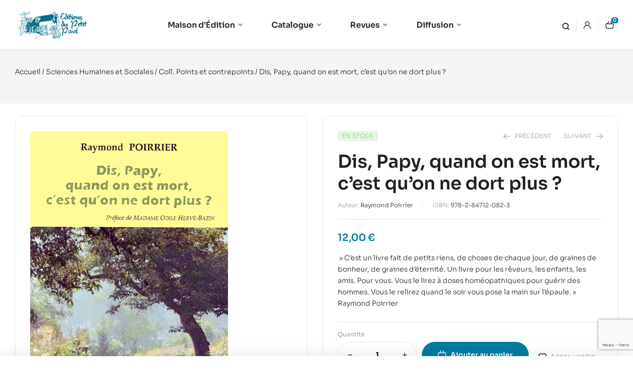

--- FILE ---
content_type: text/html; charset=utf-8
request_url: https://www.google.com/recaptcha/api2/anchor?ar=1&k=6LfJ0nYqAAAAAKIsuldghWly8R3THdDjmIintMQb&co=aHR0cHM6Ly93d3cucGV0aXRwYXZlLmZyOjQ0Mw..&hl=en&v=PoyoqOPhxBO7pBk68S4YbpHZ&size=invisible&anchor-ms=20000&execute-ms=30000&cb=kryiq61hwlek
body_size: 48485
content:
<!DOCTYPE HTML><html dir="ltr" lang="en"><head><meta http-equiv="Content-Type" content="text/html; charset=UTF-8">
<meta http-equiv="X-UA-Compatible" content="IE=edge">
<title>reCAPTCHA</title>
<style type="text/css">
/* cyrillic-ext */
@font-face {
  font-family: 'Roboto';
  font-style: normal;
  font-weight: 400;
  font-stretch: 100%;
  src: url(//fonts.gstatic.com/s/roboto/v48/KFO7CnqEu92Fr1ME7kSn66aGLdTylUAMa3GUBHMdazTgWw.woff2) format('woff2');
  unicode-range: U+0460-052F, U+1C80-1C8A, U+20B4, U+2DE0-2DFF, U+A640-A69F, U+FE2E-FE2F;
}
/* cyrillic */
@font-face {
  font-family: 'Roboto';
  font-style: normal;
  font-weight: 400;
  font-stretch: 100%;
  src: url(//fonts.gstatic.com/s/roboto/v48/KFO7CnqEu92Fr1ME7kSn66aGLdTylUAMa3iUBHMdazTgWw.woff2) format('woff2');
  unicode-range: U+0301, U+0400-045F, U+0490-0491, U+04B0-04B1, U+2116;
}
/* greek-ext */
@font-face {
  font-family: 'Roboto';
  font-style: normal;
  font-weight: 400;
  font-stretch: 100%;
  src: url(//fonts.gstatic.com/s/roboto/v48/KFO7CnqEu92Fr1ME7kSn66aGLdTylUAMa3CUBHMdazTgWw.woff2) format('woff2');
  unicode-range: U+1F00-1FFF;
}
/* greek */
@font-face {
  font-family: 'Roboto';
  font-style: normal;
  font-weight: 400;
  font-stretch: 100%;
  src: url(//fonts.gstatic.com/s/roboto/v48/KFO7CnqEu92Fr1ME7kSn66aGLdTylUAMa3-UBHMdazTgWw.woff2) format('woff2');
  unicode-range: U+0370-0377, U+037A-037F, U+0384-038A, U+038C, U+038E-03A1, U+03A3-03FF;
}
/* math */
@font-face {
  font-family: 'Roboto';
  font-style: normal;
  font-weight: 400;
  font-stretch: 100%;
  src: url(//fonts.gstatic.com/s/roboto/v48/KFO7CnqEu92Fr1ME7kSn66aGLdTylUAMawCUBHMdazTgWw.woff2) format('woff2');
  unicode-range: U+0302-0303, U+0305, U+0307-0308, U+0310, U+0312, U+0315, U+031A, U+0326-0327, U+032C, U+032F-0330, U+0332-0333, U+0338, U+033A, U+0346, U+034D, U+0391-03A1, U+03A3-03A9, U+03B1-03C9, U+03D1, U+03D5-03D6, U+03F0-03F1, U+03F4-03F5, U+2016-2017, U+2034-2038, U+203C, U+2040, U+2043, U+2047, U+2050, U+2057, U+205F, U+2070-2071, U+2074-208E, U+2090-209C, U+20D0-20DC, U+20E1, U+20E5-20EF, U+2100-2112, U+2114-2115, U+2117-2121, U+2123-214F, U+2190, U+2192, U+2194-21AE, U+21B0-21E5, U+21F1-21F2, U+21F4-2211, U+2213-2214, U+2216-22FF, U+2308-230B, U+2310, U+2319, U+231C-2321, U+2336-237A, U+237C, U+2395, U+239B-23B7, U+23D0, U+23DC-23E1, U+2474-2475, U+25AF, U+25B3, U+25B7, U+25BD, U+25C1, U+25CA, U+25CC, U+25FB, U+266D-266F, U+27C0-27FF, U+2900-2AFF, U+2B0E-2B11, U+2B30-2B4C, U+2BFE, U+3030, U+FF5B, U+FF5D, U+1D400-1D7FF, U+1EE00-1EEFF;
}
/* symbols */
@font-face {
  font-family: 'Roboto';
  font-style: normal;
  font-weight: 400;
  font-stretch: 100%;
  src: url(//fonts.gstatic.com/s/roboto/v48/KFO7CnqEu92Fr1ME7kSn66aGLdTylUAMaxKUBHMdazTgWw.woff2) format('woff2');
  unicode-range: U+0001-000C, U+000E-001F, U+007F-009F, U+20DD-20E0, U+20E2-20E4, U+2150-218F, U+2190, U+2192, U+2194-2199, U+21AF, U+21E6-21F0, U+21F3, U+2218-2219, U+2299, U+22C4-22C6, U+2300-243F, U+2440-244A, U+2460-24FF, U+25A0-27BF, U+2800-28FF, U+2921-2922, U+2981, U+29BF, U+29EB, U+2B00-2BFF, U+4DC0-4DFF, U+FFF9-FFFB, U+10140-1018E, U+10190-1019C, U+101A0, U+101D0-101FD, U+102E0-102FB, U+10E60-10E7E, U+1D2C0-1D2D3, U+1D2E0-1D37F, U+1F000-1F0FF, U+1F100-1F1AD, U+1F1E6-1F1FF, U+1F30D-1F30F, U+1F315, U+1F31C, U+1F31E, U+1F320-1F32C, U+1F336, U+1F378, U+1F37D, U+1F382, U+1F393-1F39F, U+1F3A7-1F3A8, U+1F3AC-1F3AF, U+1F3C2, U+1F3C4-1F3C6, U+1F3CA-1F3CE, U+1F3D4-1F3E0, U+1F3ED, U+1F3F1-1F3F3, U+1F3F5-1F3F7, U+1F408, U+1F415, U+1F41F, U+1F426, U+1F43F, U+1F441-1F442, U+1F444, U+1F446-1F449, U+1F44C-1F44E, U+1F453, U+1F46A, U+1F47D, U+1F4A3, U+1F4B0, U+1F4B3, U+1F4B9, U+1F4BB, U+1F4BF, U+1F4C8-1F4CB, U+1F4D6, U+1F4DA, U+1F4DF, U+1F4E3-1F4E6, U+1F4EA-1F4ED, U+1F4F7, U+1F4F9-1F4FB, U+1F4FD-1F4FE, U+1F503, U+1F507-1F50B, U+1F50D, U+1F512-1F513, U+1F53E-1F54A, U+1F54F-1F5FA, U+1F610, U+1F650-1F67F, U+1F687, U+1F68D, U+1F691, U+1F694, U+1F698, U+1F6AD, U+1F6B2, U+1F6B9-1F6BA, U+1F6BC, U+1F6C6-1F6CF, U+1F6D3-1F6D7, U+1F6E0-1F6EA, U+1F6F0-1F6F3, U+1F6F7-1F6FC, U+1F700-1F7FF, U+1F800-1F80B, U+1F810-1F847, U+1F850-1F859, U+1F860-1F887, U+1F890-1F8AD, U+1F8B0-1F8BB, U+1F8C0-1F8C1, U+1F900-1F90B, U+1F93B, U+1F946, U+1F984, U+1F996, U+1F9E9, U+1FA00-1FA6F, U+1FA70-1FA7C, U+1FA80-1FA89, U+1FA8F-1FAC6, U+1FACE-1FADC, U+1FADF-1FAE9, U+1FAF0-1FAF8, U+1FB00-1FBFF;
}
/* vietnamese */
@font-face {
  font-family: 'Roboto';
  font-style: normal;
  font-weight: 400;
  font-stretch: 100%;
  src: url(//fonts.gstatic.com/s/roboto/v48/KFO7CnqEu92Fr1ME7kSn66aGLdTylUAMa3OUBHMdazTgWw.woff2) format('woff2');
  unicode-range: U+0102-0103, U+0110-0111, U+0128-0129, U+0168-0169, U+01A0-01A1, U+01AF-01B0, U+0300-0301, U+0303-0304, U+0308-0309, U+0323, U+0329, U+1EA0-1EF9, U+20AB;
}
/* latin-ext */
@font-face {
  font-family: 'Roboto';
  font-style: normal;
  font-weight: 400;
  font-stretch: 100%;
  src: url(//fonts.gstatic.com/s/roboto/v48/KFO7CnqEu92Fr1ME7kSn66aGLdTylUAMa3KUBHMdazTgWw.woff2) format('woff2');
  unicode-range: U+0100-02BA, U+02BD-02C5, U+02C7-02CC, U+02CE-02D7, U+02DD-02FF, U+0304, U+0308, U+0329, U+1D00-1DBF, U+1E00-1E9F, U+1EF2-1EFF, U+2020, U+20A0-20AB, U+20AD-20C0, U+2113, U+2C60-2C7F, U+A720-A7FF;
}
/* latin */
@font-face {
  font-family: 'Roboto';
  font-style: normal;
  font-weight: 400;
  font-stretch: 100%;
  src: url(//fonts.gstatic.com/s/roboto/v48/KFO7CnqEu92Fr1ME7kSn66aGLdTylUAMa3yUBHMdazQ.woff2) format('woff2');
  unicode-range: U+0000-00FF, U+0131, U+0152-0153, U+02BB-02BC, U+02C6, U+02DA, U+02DC, U+0304, U+0308, U+0329, U+2000-206F, U+20AC, U+2122, U+2191, U+2193, U+2212, U+2215, U+FEFF, U+FFFD;
}
/* cyrillic-ext */
@font-face {
  font-family: 'Roboto';
  font-style: normal;
  font-weight: 500;
  font-stretch: 100%;
  src: url(//fonts.gstatic.com/s/roboto/v48/KFO7CnqEu92Fr1ME7kSn66aGLdTylUAMa3GUBHMdazTgWw.woff2) format('woff2');
  unicode-range: U+0460-052F, U+1C80-1C8A, U+20B4, U+2DE0-2DFF, U+A640-A69F, U+FE2E-FE2F;
}
/* cyrillic */
@font-face {
  font-family: 'Roboto';
  font-style: normal;
  font-weight: 500;
  font-stretch: 100%;
  src: url(//fonts.gstatic.com/s/roboto/v48/KFO7CnqEu92Fr1ME7kSn66aGLdTylUAMa3iUBHMdazTgWw.woff2) format('woff2');
  unicode-range: U+0301, U+0400-045F, U+0490-0491, U+04B0-04B1, U+2116;
}
/* greek-ext */
@font-face {
  font-family: 'Roboto';
  font-style: normal;
  font-weight: 500;
  font-stretch: 100%;
  src: url(//fonts.gstatic.com/s/roboto/v48/KFO7CnqEu92Fr1ME7kSn66aGLdTylUAMa3CUBHMdazTgWw.woff2) format('woff2');
  unicode-range: U+1F00-1FFF;
}
/* greek */
@font-face {
  font-family: 'Roboto';
  font-style: normal;
  font-weight: 500;
  font-stretch: 100%;
  src: url(//fonts.gstatic.com/s/roboto/v48/KFO7CnqEu92Fr1ME7kSn66aGLdTylUAMa3-UBHMdazTgWw.woff2) format('woff2');
  unicode-range: U+0370-0377, U+037A-037F, U+0384-038A, U+038C, U+038E-03A1, U+03A3-03FF;
}
/* math */
@font-face {
  font-family: 'Roboto';
  font-style: normal;
  font-weight: 500;
  font-stretch: 100%;
  src: url(//fonts.gstatic.com/s/roboto/v48/KFO7CnqEu92Fr1ME7kSn66aGLdTylUAMawCUBHMdazTgWw.woff2) format('woff2');
  unicode-range: U+0302-0303, U+0305, U+0307-0308, U+0310, U+0312, U+0315, U+031A, U+0326-0327, U+032C, U+032F-0330, U+0332-0333, U+0338, U+033A, U+0346, U+034D, U+0391-03A1, U+03A3-03A9, U+03B1-03C9, U+03D1, U+03D5-03D6, U+03F0-03F1, U+03F4-03F5, U+2016-2017, U+2034-2038, U+203C, U+2040, U+2043, U+2047, U+2050, U+2057, U+205F, U+2070-2071, U+2074-208E, U+2090-209C, U+20D0-20DC, U+20E1, U+20E5-20EF, U+2100-2112, U+2114-2115, U+2117-2121, U+2123-214F, U+2190, U+2192, U+2194-21AE, U+21B0-21E5, U+21F1-21F2, U+21F4-2211, U+2213-2214, U+2216-22FF, U+2308-230B, U+2310, U+2319, U+231C-2321, U+2336-237A, U+237C, U+2395, U+239B-23B7, U+23D0, U+23DC-23E1, U+2474-2475, U+25AF, U+25B3, U+25B7, U+25BD, U+25C1, U+25CA, U+25CC, U+25FB, U+266D-266F, U+27C0-27FF, U+2900-2AFF, U+2B0E-2B11, U+2B30-2B4C, U+2BFE, U+3030, U+FF5B, U+FF5D, U+1D400-1D7FF, U+1EE00-1EEFF;
}
/* symbols */
@font-face {
  font-family: 'Roboto';
  font-style: normal;
  font-weight: 500;
  font-stretch: 100%;
  src: url(//fonts.gstatic.com/s/roboto/v48/KFO7CnqEu92Fr1ME7kSn66aGLdTylUAMaxKUBHMdazTgWw.woff2) format('woff2');
  unicode-range: U+0001-000C, U+000E-001F, U+007F-009F, U+20DD-20E0, U+20E2-20E4, U+2150-218F, U+2190, U+2192, U+2194-2199, U+21AF, U+21E6-21F0, U+21F3, U+2218-2219, U+2299, U+22C4-22C6, U+2300-243F, U+2440-244A, U+2460-24FF, U+25A0-27BF, U+2800-28FF, U+2921-2922, U+2981, U+29BF, U+29EB, U+2B00-2BFF, U+4DC0-4DFF, U+FFF9-FFFB, U+10140-1018E, U+10190-1019C, U+101A0, U+101D0-101FD, U+102E0-102FB, U+10E60-10E7E, U+1D2C0-1D2D3, U+1D2E0-1D37F, U+1F000-1F0FF, U+1F100-1F1AD, U+1F1E6-1F1FF, U+1F30D-1F30F, U+1F315, U+1F31C, U+1F31E, U+1F320-1F32C, U+1F336, U+1F378, U+1F37D, U+1F382, U+1F393-1F39F, U+1F3A7-1F3A8, U+1F3AC-1F3AF, U+1F3C2, U+1F3C4-1F3C6, U+1F3CA-1F3CE, U+1F3D4-1F3E0, U+1F3ED, U+1F3F1-1F3F3, U+1F3F5-1F3F7, U+1F408, U+1F415, U+1F41F, U+1F426, U+1F43F, U+1F441-1F442, U+1F444, U+1F446-1F449, U+1F44C-1F44E, U+1F453, U+1F46A, U+1F47D, U+1F4A3, U+1F4B0, U+1F4B3, U+1F4B9, U+1F4BB, U+1F4BF, U+1F4C8-1F4CB, U+1F4D6, U+1F4DA, U+1F4DF, U+1F4E3-1F4E6, U+1F4EA-1F4ED, U+1F4F7, U+1F4F9-1F4FB, U+1F4FD-1F4FE, U+1F503, U+1F507-1F50B, U+1F50D, U+1F512-1F513, U+1F53E-1F54A, U+1F54F-1F5FA, U+1F610, U+1F650-1F67F, U+1F687, U+1F68D, U+1F691, U+1F694, U+1F698, U+1F6AD, U+1F6B2, U+1F6B9-1F6BA, U+1F6BC, U+1F6C6-1F6CF, U+1F6D3-1F6D7, U+1F6E0-1F6EA, U+1F6F0-1F6F3, U+1F6F7-1F6FC, U+1F700-1F7FF, U+1F800-1F80B, U+1F810-1F847, U+1F850-1F859, U+1F860-1F887, U+1F890-1F8AD, U+1F8B0-1F8BB, U+1F8C0-1F8C1, U+1F900-1F90B, U+1F93B, U+1F946, U+1F984, U+1F996, U+1F9E9, U+1FA00-1FA6F, U+1FA70-1FA7C, U+1FA80-1FA89, U+1FA8F-1FAC6, U+1FACE-1FADC, U+1FADF-1FAE9, U+1FAF0-1FAF8, U+1FB00-1FBFF;
}
/* vietnamese */
@font-face {
  font-family: 'Roboto';
  font-style: normal;
  font-weight: 500;
  font-stretch: 100%;
  src: url(//fonts.gstatic.com/s/roboto/v48/KFO7CnqEu92Fr1ME7kSn66aGLdTylUAMa3OUBHMdazTgWw.woff2) format('woff2');
  unicode-range: U+0102-0103, U+0110-0111, U+0128-0129, U+0168-0169, U+01A0-01A1, U+01AF-01B0, U+0300-0301, U+0303-0304, U+0308-0309, U+0323, U+0329, U+1EA0-1EF9, U+20AB;
}
/* latin-ext */
@font-face {
  font-family: 'Roboto';
  font-style: normal;
  font-weight: 500;
  font-stretch: 100%;
  src: url(//fonts.gstatic.com/s/roboto/v48/KFO7CnqEu92Fr1ME7kSn66aGLdTylUAMa3KUBHMdazTgWw.woff2) format('woff2');
  unicode-range: U+0100-02BA, U+02BD-02C5, U+02C7-02CC, U+02CE-02D7, U+02DD-02FF, U+0304, U+0308, U+0329, U+1D00-1DBF, U+1E00-1E9F, U+1EF2-1EFF, U+2020, U+20A0-20AB, U+20AD-20C0, U+2113, U+2C60-2C7F, U+A720-A7FF;
}
/* latin */
@font-face {
  font-family: 'Roboto';
  font-style: normal;
  font-weight: 500;
  font-stretch: 100%;
  src: url(//fonts.gstatic.com/s/roboto/v48/KFO7CnqEu92Fr1ME7kSn66aGLdTylUAMa3yUBHMdazQ.woff2) format('woff2');
  unicode-range: U+0000-00FF, U+0131, U+0152-0153, U+02BB-02BC, U+02C6, U+02DA, U+02DC, U+0304, U+0308, U+0329, U+2000-206F, U+20AC, U+2122, U+2191, U+2193, U+2212, U+2215, U+FEFF, U+FFFD;
}
/* cyrillic-ext */
@font-face {
  font-family: 'Roboto';
  font-style: normal;
  font-weight: 900;
  font-stretch: 100%;
  src: url(//fonts.gstatic.com/s/roboto/v48/KFO7CnqEu92Fr1ME7kSn66aGLdTylUAMa3GUBHMdazTgWw.woff2) format('woff2');
  unicode-range: U+0460-052F, U+1C80-1C8A, U+20B4, U+2DE0-2DFF, U+A640-A69F, U+FE2E-FE2F;
}
/* cyrillic */
@font-face {
  font-family: 'Roboto';
  font-style: normal;
  font-weight: 900;
  font-stretch: 100%;
  src: url(//fonts.gstatic.com/s/roboto/v48/KFO7CnqEu92Fr1ME7kSn66aGLdTylUAMa3iUBHMdazTgWw.woff2) format('woff2');
  unicode-range: U+0301, U+0400-045F, U+0490-0491, U+04B0-04B1, U+2116;
}
/* greek-ext */
@font-face {
  font-family: 'Roboto';
  font-style: normal;
  font-weight: 900;
  font-stretch: 100%;
  src: url(//fonts.gstatic.com/s/roboto/v48/KFO7CnqEu92Fr1ME7kSn66aGLdTylUAMa3CUBHMdazTgWw.woff2) format('woff2');
  unicode-range: U+1F00-1FFF;
}
/* greek */
@font-face {
  font-family: 'Roboto';
  font-style: normal;
  font-weight: 900;
  font-stretch: 100%;
  src: url(//fonts.gstatic.com/s/roboto/v48/KFO7CnqEu92Fr1ME7kSn66aGLdTylUAMa3-UBHMdazTgWw.woff2) format('woff2');
  unicode-range: U+0370-0377, U+037A-037F, U+0384-038A, U+038C, U+038E-03A1, U+03A3-03FF;
}
/* math */
@font-face {
  font-family: 'Roboto';
  font-style: normal;
  font-weight: 900;
  font-stretch: 100%;
  src: url(//fonts.gstatic.com/s/roboto/v48/KFO7CnqEu92Fr1ME7kSn66aGLdTylUAMawCUBHMdazTgWw.woff2) format('woff2');
  unicode-range: U+0302-0303, U+0305, U+0307-0308, U+0310, U+0312, U+0315, U+031A, U+0326-0327, U+032C, U+032F-0330, U+0332-0333, U+0338, U+033A, U+0346, U+034D, U+0391-03A1, U+03A3-03A9, U+03B1-03C9, U+03D1, U+03D5-03D6, U+03F0-03F1, U+03F4-03F5, U+2016-2017, U+2034-2038, U+203C, U+2040, U+2043, U+2047, U+2050, U+2057, U+205F, U+2070-2071, U+2074-208E, U+2090-209C, U+20D0-20DC, U+20E1, U+20E5-20EF, U+2100-2112, U+2114-2115, U+2117-2121, U+2123-214F, U+2190, U+2192, U+2194-21AE, U+21B0-21E5, U+21F1-21F2, U+21F4-2211, U+2213-2214, U+2216-22FF, U+2308-230B, U+2310, U+2319, U+231C-2321, U+2336-237A, U+237C, U+2395, U+239B-23B7, U+23D0, U+23DC-23E1, U+2474-2475, U+25AF, U+25B3, U+25B7, U+25BD, U+25C1, U+25CA, U+25CC, U+25FB, U+266D-266F, U+27C0-27FF, U+2900-2AFF, U+2B0E-2B11, U+2B30-2B4C, U+2BFE, U+3030, U+FF5B, U+FF5D, U+1D400-1D7FF, U+1EE00-1EEFF;
}
/* symbols */
@font-face {
  font-family: 'Roboto';
  font-style: normal;
  font-weight: 900;
  font-stretch: 100%;
  src: url(//fonts.gstatic.com/s/roboto/v48/KFO7CnqEu92Fr1ME7kSn66aGLdTylUAMaxKUBHMdazTgWw.woff2) format('woff2');
  unicode-range: U+0001-000C, U+000E-001F, U+007F-009F, U+20DD-20E0, U+20E2-20E4, U+2150-218F, U+2190, U+2192, U+2194-2199, U+21AF, U+21E6-21F0, U+21F3, U+2218-2219, U+2299, U+22C4-22C6, U+2300-243F, U+2440-244A, U+2460-24FF, U+25A0-27BF, U+2800-28FF, U+2921-2922, U+2981, U+29BF, U+29EB, U+2B00-2BFF, U+4DC0-4DFF, U+FFF9-FFFB, U+10140-1018E, U+10190-1019C, U+101A0, U+101D0-101FD, U+102E0-102FB, U+10E60-10E7E, U+1D2C0-1D2D3, U+1D2E0-1D37F, U+1F000-1F0FF, U+1F100-1F1AD, U+1F1E6-1F1FF, U+1F30D-1F30F, U+1F315, U+1F31C, U+1F31E, U+1F320-1F32C, U+1F336, U+1F378, U+1F37D, U+1F382, U+1F393-1F39F, U+1F3A7-1F3A8, U+1F3AC-1F3AF, U+1F3C2, U+1F3C4-1F3C6, U+1F3CA-1F3CE, U+1F3D4-1F3E0, U+1F3ED, U+1F3F1-1F3F3, U+1F3F5-1F3F7, U+1F408, U+1F415, U+1F41F, U+1F426, U+1F43F, U+1F441-1F442, U+1F444, U+1F446-1F449, U+1F44C-1F44E, U+1F453, U+1F46A, U+1F47D, U+1F4A3, U+1F4B0, U+1F4B3, U+1F4B9, U+1F4BB, U+1F4BF, U+1F4C8-1F4CB, U+1F4D6, U+1F4DA, U+1F4DF, U+1F4E3-1F4E6, U+1F4EA-1F4ED, U+1F4F7, U+1F4F9-1F4FB, U+1F4FD-1F4FE, U+1F503, U+1F507-1F50B, U+1F50D, U+1F512-1F513, U+1F53E-1F54A, U+1F54F-1F5FA, U+1F610, U+1F650-1F67F, U+1F687, U+1F68D, U+1F691, U+1F694, U+1F698, U+1F6AD, U+1F6B2, U+1F6B9-1F6BA, U+1F6BC, U+1F6C6-1F6CF, U+1F6D3-1F6D7, U+1F6E0-1F6EA, U+1F6F0-1F6F3, U+1F6F7-1F6FC, U+1F700-1F7FF, U+1F800-1F80B, U+1F810-1F847, U+1F850-1F859, U+1F860-1F887, U+1F890-1F8AD, U+1F8B0-1F8BB, U+1F8C0-1F8C1, U+1F900-1F90B, U+1F93B, U+1F946, U+1F984, U+1F996, U+1F9E9, U+1FA00-1FA6F, U+1FA70-1FA7C, U+1FA80-1FA89, U+1FA8F-1FAC6, U+1FACE-1FADC, U+1FADF-1FAE9, U+1FAF0-1FAF8, U+1FB00-1FBFF;
}
/* vietnamese */
@font-face {
  font-family: 'Roboto';
  font-style: normal;
  font-weight: 900;
  font-stretch: 100%;
  src: url(//fonts.gstatic.com/s/roboto/v48/KFO7CnqEu92Fr1ME7kSn66aGLdTylUAMa3OUBHMdazTgWw.woff2) format('woff2');
  unicode-range: U+0102-0103, U+0110-0111, U+0128-0129, U+0168-0169, U+01A0-01A1, U+01AF-01B0, U+0300-0301, U+0303-0304, U+0308-0309, U+0323, U+0329, U+1EA0-1EF9, U+20AB;
}
/* latin-ext */
@font-face {
  font-family: 'Roboto';
  font-style: normal;
  font-weight: 900;
  font-stretch: 100%;
  src: url(//fonts.gstatic.com/s/roboto/v48/KFO7CnqEu92Fr1ME7kSn66aGLdTylUAMa3KUBHMdazTgWw.woff2) format('woff2');
  unicode-range: U+0100-02BA, U+02BD-02C5, U+02C7-02CC, U+02CE-02D7, U+02DD-02FF, U+0304, U+0308, U+0329, U+1D00-1DBF, U+1E00-1E9F, U+1EF2-1EFF, U+2020, U+20A0-20AB, U+20AD-20C0, U+2113, U+2C60-2C7F, U+A720-A7FF;
}
/* latin */
@font-face {
  font-family: 'Roboto';
  font-style: normal;
  font-weight: 900;
  font-stretch: 100%;
  src: url(//fonts.gstatic.com/s/roboto/v48/KFO7CnqEu92Fr1ME7kSn66aGLdTylUAMa3yUBHMdazQ.woff2) format('woff2');
  unicode-range: U+0000-00FF, U+0131, U+0152-0153, U+02BB-02BC, U+02C6, U+02DA, U+02DC, U+0304, U+0308, U+0329, U+2000-206F, U+20AC, U+2122, U+2191, U+2193, U+2212, U+2215, U+FEFF, U+FFFD;
}

</style>
<link rel="stylesheet" type="text/css" href="https://www.gstatic.com/recaptcha/releases/PoyoqOPhxBO7pBk68S4YbpHZ/styles__ltr.css">
<script nonce="MKlWkChoLEuEFCcrZb6vKA" type="text/javascript">window['__recaptcha_api'] = 'https://www.google.com/recaptcha/api2/';</script>
<script type="text/javascript" src="https://www.gstatic.com/recaptcha/releases/PoyoqOPhxBO7pBk68S4YbpHZ/recaptcha__en.js" nonce="MKlWkChoLEuEFCcrZb6vKA">
      
    </script></head>
<body><div id="rc-anchor-alert" class="rc-anchor-alert"></div>
<input type="hidden" id="recaptcha-token" value="[base64]">
<script type="text/javascript" nonce="MKlWkChoLEuEFCcrZb6vKA">
      recaptcha.anchor.Main.init("[\x22ainput\x22,[\x22bgdata\x22,\x22\x22,\[base64]/[base64]/[base64]/[base64]/cjw8ejpyPj4+eil9Y2F0Y2gobCl7dGhyb3cgbDt9fSxIPWZ1bmN0aW9uKHcsdCx6KXtpZih3PT0xOTR8fHc9PTIwOCl0LnZbd10/dC52W3ddLmNvbmNhdCh6KTp0LnZbd109b2Yoeix0KTtlbHNle2lmKHQuYkImJnchPTMxNylyZXR1cm47dz09NjZ8fHc9PTEyMnx8dz09NDcwfHx3PT00NHx8dz09NDE2fHx3PT0zOTd8fHc9PTQyMXx8dz09Njh8fHc9PTcwfHx3PT0xODQ/[base64]/[base64]/[base64]/bmV3IGRbVl0oSlswXSk6cD09Mj9uZXcgZFtWXShKWzBdLEpbMV0pOnA9PTM/bmV3IGRbVl0oSlswXSxKWzFdLEpbMl0pOnA9PTQ/[base64]/[base64]/[base64]/[base64]\x22,\[base64]\x22,\x22fl5tEwxoGUcyw7XChy8Iw5TDj2/Dk8Oswp8Sw6/CpW4fLxfDuE8xB1PDiD0Pw4oPNjPCpcOdwonCtSxYw451w6DDl8KlwpPCt3HCn8OywroPwrfCn8O9aMKlEA0Aw7kLBcKzXcKFXi54SsKkwp/CoT3Dmlpsw5pRI8Kiw73Dn8OSw4B5WMOnw6jCg0LCnlUEQ2Q8w4tnAm/ChMK9w7FFCChIR0sdwptAw6YAAcKaHC9Vwp8ow7tiZjrDvMOxwqdFw4TDjnpkXsOrX0d/SsOuw5XDvsOuHcKnGcOze8Kaw60bMUxOwoJ6MXHCnSTCrcKhw64CwqcqwqsVC07CpsKSXRYzwpzDisKCwokOwr3DjsOHw7FtbQ4Fw5gCw5LCjcK9asOBwpBLccK8w4dhOcOIw6JwLj3Cl1XCuy7Ck8K4S8O5w4/[base64]/Cnz8vwpDDjAXCuUPCuMKiCcOow7RuLsKkw6VrfsOww4ptck0Ow4hHworCj8K8w6XDjcOLXhwfasOxwqzCjHTCi8OWdMKpwq7Do8Ocw4nCszjDsMOgwopJA8OtGFAvFcO6InvDrkE2ccOtK8KtwpZfIcO0wqXCigchH0kbw5gLwq3DjcOZwqrCl8KmRTNyUsKAw4cfwp/ChlZPYsKNwqnCn8OjEQJgCMOsw4xIwp3CnsKtP17Cu37CqsKgw6F/w6LDn8KJfcKXIQ/DuMOWDEPCqcObwq/[base64]/YBUIGMK0D8O/E3ETwoLDoMO/AMO4ezwMw6HCuV7Ci15qEcKYY2ZmwrbCu8Kpw5jDmkpvwpcswp3DsT7ClDnCh8ORwqjCqy96UcKxw7vCnSXCphwIw79hwqXDv8OKNwlVw58/wq7DusOuw45JPF3DtcOvKcOLCMKrKkoUVxIUR8OSw4ovBR7CvcKYdcKzUMKewoDCqMO8woZWGcKzJcKUDV8TKcKjX8KYFsKaw4M/KsOWwqnDicOQeFDDpX/Dq8KNF8K+wotDw57DoMOKw5LClcKqJ0rDjMOdLmPDscK5w5jCr8K0ZzfCpcKpacKww6kbwpLCqcKIeQXCilBQX8Kzw5/CjQPCv053TXPDosKWG1/ClVLCs8OFMiIHEE3DlT/CtsOLIR7DqXvDgcOIesOjw4AKw7TDjcO4wp59wqnCsBBIwo3CiivCnCzDj8OiwpAvWhLCm8Kiw4PCjznDpMKKCsOewoRNBcOsNkfChMKmwrnDnmXDn2RKwpF7ImkFc2s+wooJwr/[base64]/[base64]/DqcOhK8KKfn89aj7DkcO/[base64]/w6kxQ8OKw7/DgcOHw5BDRMKqw6PDri1dRMKqwp7CmnzCi8Kmb1F2PcOBJsK2w71lJMKiwqAVc1EQw5ZwwqULw4/CrwbDmsKkGlwOwrA3w4QqwpcZw4p7NsKGWsKIc8OzwrYWw4oJwr/DknFUwqdRw4/CmgrCrhgpeDthw593HsKHwpDDpsOhwpzDisOrw6hpwrhOwpFow4MnwpXClgTCn8Kad8KNZ2xpRMKvwpFCd8OoNFlWScOkVC/CpDkhwqdVbsKjE2rCoDDCkcK6BMO5wr/[base64]/DvWXDucOOScKSw7fDicKqbcKoA8Kvw6dySnYEw6zCvVjCqcOnelXDj3bDr38Vw67DrDd3DMKuwr7Cjl/Cgz5kw6kRwoDClWHDoQDDl3LCs8KXTMOdw4xMNMOQaU3CqsOmw6fDmk4kBMOLwqzDu3rCtnNgZMOEXzDDvMOKQjrCoW/[base64]/Cmh8KwqR2OcODwoB/[base64]/[base64]/DrsOjO8Oiw6w+w60lGF95X8OCaMKgw6LDpMKlLMOWwpMEwqXCpArDrcKkwovDqQUSwqQow7LDr8OvDmBTRMOaAsKdLMOsw45TwqgNIibDhVcce8KDwroZwpvDhyvCuQzDlQfChsKKw5TCssO2QExqS8OOw7/Dt8Oyw5/Co8OzPWLCjXXDvsOwf8Kjw6ZwwqLDmcOjw5BHwr55IGk6wqnCk8OVPsOPw4NDwoTDpnnCkzDClcOlw6HDqMKAXMKGwoQYwp3CmcOUwoBmwrLDtgjDhQbDtEEwwq3CnEjCoz9gfMO9XcK/w7xpw5HDoMOCZcKQKllXWsOvwrnDtsOMw7bDncKRw4rDgcOGa8KbGzPCqRTDuMOsworCucOTw7jCocKlL8Okw68HVGFvI3jDgsO7KMKKwpgjw7tAw4fDpMKPw48+w7/DgMK9eMOiw4FJw4g/[base64]/[base64]/CsUszwrMtwp/DglkUwrshwofCoMONeRfDhWvCrwLCqgs1w5bDtHPCvT/DlRzDpMK7w6nCnwUNYcKYw4nDpBJJwrHCmTPCpn7DhsKcfsKtWV3CtMO0w7rDqGHDlRwbwpJYwp/[base64]/[base64]/CssOREsO1woJpH8Odwp1AWMOqwrMhEcK5LsK6aBhzw5HDkhrDtcKTKMO2wrfDv8OywrhJwp7ChkLChMKzw4HCkHjCpcKbwq1PwpvDk1RTwr94JkrCoMKrwo3Ci3AKUcOrHcKhEignBBnDscOGw4DCgcKSw69dwpfDrcKJfTwNw7/ClVrCk8OdwqwqKsO9wrnDjsK7dh3CrcKmFkHCqxx6wr/DvhNZw6MKwpFxw6E+w47CnMOuN8KVwrRLbjFhbsO0wpwRwoc2fGZbEiTCkWLDsz8pw4vDvzA0SF8nwo9kw7DDssK5I8KMw5bDpsKtO8O6asOGwpUJwq3CsnNYw50CwopzTcOuw57CnsK4ZR/CmMKTwoF5N8KkwqPCpsKZVMOEwq5Ue23DqEk9w7LChDrDicOMYsOEPS0jw6/CmxA2wq1jF8OwAEjDtMO8w7F+wr3DtsOKCcOOw61AHMKnC8OJw4U6w4ZGw4fCr8O6wqYiw4/CiMKJwrDDiMKPG8Oqw4hXTk1HacKmUybCgWLCpGzDmsK+fA48wqR4w7MGw7LCjiIbw6XCpcKGwp8iAcOAwpTDqwEwwqt5TFjCuGccw7wRPTVvdBXDiwpDG2RFw4pJw7dpwqHCtcOhw5HDkjnDhylZw4TCgUNCdjLCmMOmdzc8w7MgHwfDo8O/w5XDulvCh8Odwpwjw5XCt8ODCsKNwroIw5XDtcKXSsKbL8Kpw73CnyXCsMOLZsK3w7pqw4sBTsOGw78DwqA1w4rDhhXDkk7DrhlsRsK8VcKJBsKKwq8tTTdVBcKQRXfCvB58WcKDwr9OXxoZwrXCs0/DvcKkHMOwwqXCryjDrcOgw6zDjmQcw5jCiWbDh8O4w7ctesK+NsKBw6rCmTtMJ8KOwr4jDsKHwpx+wr5iI3ttwq7Ck8Orwpw3VsKIw5fCliheQsOsw6hyIMKzwqBmCcO/woPChmTCu8OKQMO9MFHCsRw8w6vDpmPDvmUww5F1VANGbiF2w7pJZDlUwrPDmAFwPMOHXcKXBQN3HATDt8OwwogRwobDo04Rwq/Cjg5fFsKJZsK/bBTClFTDucKrPcOdwrTDv8OyUMKhRsKTDxs/w5ciwqvDlxVBbMObwoMywozCuMKJHzbDv8OBwrZjI3HCmyIKw7bDtVXDjMOUH8O/e8OjeMOHHhnDohwqKcKkN8OYwpbCmRdxHMOEw6NzGFzDosOAwqrDvcKrHlRtwoPCiE7DuBMYw4Mrw5B3worCnxIRw58qwqpRw5TCkcKTwp1lNRN4HFkuGVjCtn/[base64]/Di8Otw78TwrQbwr/Ds8KAw7rCsnrDvMKjVgplGUROwoZHwrJRXMOIwrnDulUfIyTDmMKWwrMdwr4tSsKcw6FjYVLDgBhbwq0mwpPCkgPDswkRw7vDgVnCnG7Cp8O/w6YCBBsOw5FNLcOkUcKdw6zCgHrCskrCsQ/CicKvw5/DucKWJcOPE8Ozwrl1wp8DSn5BQsKZCMO/wro7QXxabH4/bMKKH1dyDi7DncKGw54owqooVhHDnMKZJ8OABsOjwr3Ds8OPEi00w5PCuxYIwoBACMOafcKtwo/CoFXCmsOATMKJwqpvZgfDhcOmw6g/[base64]/DhcOxw4ZPBBjDiMOKw4XDvWAVwoklF8KMw5vDsQXCsA1lFcO6w6IBElR3B8ObCcK5OjLDlC/CtQR+w7zCvX9Yw6nDlRtuw7fDoTgFfRAZDFzCvMOHFTtxKcKTZQQGwpJFLyt5VX9/N1Ulw6/Dv8KnwoPCtkHDkVwwwqArwovCjWfCk8O9w6kxBH8yJMOYw4TDnghGw57Cu8KNFlHDmMOZAMKIwrRWwr3DrHkbexQsKW3CskZmLsOdwpI9w7BFw59zwrrDrcKYw45mUQ4xRMO6wpFUccK3IsOYDgHCpWAGw4rDhkDCn8OvCXfDhcK8w53CoAURw4nCt8K/acKhwpPDgl0uEifChsKHw5/Cu8OvGCpqZBUScsKowrfCqcKbw7/CnHbDhSrDn8KBw6rDu1BweMKxZMOaZV9LZcOGwqc4w4AGTWvDpsOhSTh2cMKYwqLCuTZXw7V3KE8nF2jCsj/CrMKHw6PCtMOiNFjCkcKiw6bDhcOpOgdZB3/CmcOzK2HClA03woN9wrYCHGfCosKdw7N6FTBsGsKNw453CcKdw5l7HWh+JQLDgUI2dcOHwqVHwqLCpmXCgMO/wqR7asKIfGN7Dwg9wrnDgMOLRMKWw6HCmj5ZbUXChGUqwpNqw63CrUlDFDxjwoXCjAsGdlQXJMORPMO/w58Vw57DuDXCo1VTw4zDlhciw4vCmyE/M8OQw6BTw4TDn8KKw6DCksKROcOWw4PDimUjwoVMw4xMAsKAHMKywrUbd8KcwqgXwpERRsOzw4sAGiLCj8OLwqk4w7oeSMK9PcO0wq7CksO+aSp+bgPDrwPCgQbDuMKkHMOBwr3Cv8KbMAsBFy/CuVk4ARQjOsK8w6lrwq0lZTA8KMOrw5k+B8O8wpFuQ8Olw5l6w5rCgzzCtiFTFMO8wq3CvMKwwpPDuMOjw6HDtcKrw57CnsOEw5NGw5FdM8OAdcK3w5VHw77CuVl3Mws1IMOhSx5XfMKqO37CtjBvDH0Uwq/Cp8Ouw4bCnMKtRcOCXMKgJlwGw5VbwpbCpVQjJcKif17DmFjCqcKAGU7CjsKkLsOtfCEWMsKwfsOJY33ChTdJw7duwqkNWMK/w7rCk8Krw5/[base64]/[base64]/[base64]/CnEhHBmdmIsOQU3nCtsOBwoLDoi0YF8OVTiTCuD/DncKwO0tzwrVDDFXCvVIIw7PDtDbDg8KdWyXCmsOYw4Q7QMOHBcOhPnfCgCEXw5XDrzHCmMKVw7jDpsKdPHRBwp9cw7EvCMK5DcO4wqnCk2VYw5/[base64]/CqCTCqDIEHEZXwpvCtnDDoF3Dq3BSOTNTw6vClhLDp8Ogwopyw49XfSNHw788HT5LMcOIw6AEw4sdw55cwoTDp8Klw43DpAHDmxXDvcKRT05wQXrCpcOcwrnCrRTDvCpiYSnDjMOVHcOzw7dRccKOw6/DpsOgLcK7dsOSwrEuw6dnw7hDwojChkvCjApKQMKUw4Ymw7MQdmlEwp4BwpLDo8Klw7bDpE99PMK0w4bCt2dgwpXDpsKpUsORUWDCvCHDinnDssKLVGLDtcO8asOUw7N7VEgYMBfDvcOrXDfDsmthJzl0eFHCo03CpMKsOsOXe8KVWVvDny/CghfDvFFdwoQiWMKMaMOpwrzCjGMQSWrCg8KTMw15w4h2w6AIw7gmEQ4xw68hG2nDoQvCpRMIwp7CpcKjw4Few4HDssKgOnc3X8KZW8O/wrhkXMOvw4FUKU8jw6DCrzEnSsO2ccKgfMOrwrkJYcKMw4zCvDkiQgUCesK/BMOTw5E1K2/DmHUiJcONwpfDkQzDhWsiwo7DmQbDj8KBw4bCm001RkAIJMOywqtONsOVw6jCqMKGwqPDtAw7woxzbQIqI8ORw7PCl34sLMOlwr/Dl0VcHDjCly8VQsKnPsKkU0LDg8OhcsKlwrc8wprDnxHClgwcFF5fJ1fDl8OoHl/[base64]/d8OwBzASwpDCpSlMwqrDkEDCuDfDkcKCwpbDocOAMsOYEMK3NFXCt1DCtMOtw7HDsMKZHwfCv8OYH8K4wpjDghTDhMKeYMKePktLbCgnK8OawqrCuH3CmcOCSMOUwpPCg17Dp8OIwp02wrsowqAPG8KFNTzDhcKGw5HCqsOpw5kyw7cOITzCtVMnRsOvw4/CtH3DpMOkVsOlT8KlwoZ/w6/DvTrDnFtARcO1R8O/[base64]/Dp8O5w6HDpCbDj8OTRQ3DsEV4wp57FsO6HEbDgHLCqGhvN8K3DzXCsi8zw4XChwdJw4fCrRbComZOwrh3SDYfwoAEwopyaxTDjlo6YMOjw6tRwpLDosKvHsKhRsKOw5/CiMO2d0ZTw4vDpcKAw7Zrw7nCjXzCjsO2w5NPwpVHw4zDjMOew7I5RBzCpzoHwoIaw7fDl8OBwrMNC2Ruwopjw5TDjwvCnMOOw5cIwoZQwrMoasOowrXCnkhOwqEzHE0dw4jDu3zDtBFrw41lw5LCmn/[base64]/Cii3DmcKbFsOnw5lreMKmWA7CoMO9PUdubsOgBHDCu8OwVQrDlMKZw4vDr8KgCsK9OsOcY0RmHxTCjcKVOEzCusK/wrzCnMOMd33CqhcqUsKVEWnCkcOMw4EQB8Kqw6heLcKAPcK8w6vDvMKtwq/CrcO5w6dYdMObwqkyNAl6wpvCtcKGBxNDbQNCwqM6wpddV8KzfMK4w7F9DsKawrYTw4V6wo/Cul8Gw707w4wwJFI3wobCrmxmG8Olw6B6w7wSw6d9MMOYw4rDvMKDw4YuV8KwN0HDqhPDr8OnwqrDg33CgU/DosKjw6TDpivDjmXDoBXDq8KZwqTCj8ODXMKnw4p8YMOKRMKWIsOIHcOKw7gqw6w9w7bDqsKzw4NqP8KdwrvCozd/PMK4w719w5QZwoJKwq9MUsKtVcOzC8KvchQ0aAVkTh/DsQjDv8KgCsOlwodTdXhkGcKEwqzCoSjChGhPAsKOw4vCscOlwoLDvcKpIsOGw7nDjTvDp8OgwpLDhDVSJMObw5d1wrI/w75twrtNw6lFwod8WEZvHsOTXsKEw5URf8KnwrrCr8OGw5rDtMKgQMKGJB/DrMKxXid9NMO5eGfCs8KqY8OJNAZhTMOmXHoVwpbDjhUBBcKIw5Atw5TCnMKiwrvCvcKAwpjCuSHChwbCn8KZJnUpVT9/wpfCtUHDvXnChRXDs8K/w6QSwqslw65sAWduVkPChWABw7AEw5Z9woTDkG/Cg3PDu8KQIg5gwqDDu8OIw4fDnS7CncKDecOKw7V9wrtZfDVPfsKsw5/DosOywp/[base64]/wp0QIjTDpMOlw5/[base64]/[base64]/E8KEwponA8Ohw6dJc3jDkcKbwrrCjzLCocK2HsKow5HDp0nCu8Kyw7g/[base64]/[base64]/J3UWHMOTwrcewrQKw4HDhsKjIw/DsB5xW8O6XjDCrcKNIB3DgMOQIMKzw4FrwpzDgiDDh1HChEHCn3HChEHDkcK8Kz9Ww4x1w6hYDcKfYMKLOCRkCxLCgx3DlBfDgG/DlGbDkMKxwqJRwrzDvsKsEkvCuC/CnsKCLwzCvljDkMKdwqoAGsK1Bkg1w7/Cj3vDizDDjMKuf8OVw7DDoTM6eWPCvgPDq3vCkgIoZRbCucOiwpoNw6zDjMKtOT/CkSZ4FlvDlMK0wrbDrU3CuMO1OwnDq8OuLnpTw6VEw5DDo8K8Y13CsMOHFxMKBMK1YgbCgQDCtcOzGVrDqxYKA8OLwobDmMK7c8KSw6zCuh9vwrJuwrNLFCXCjsO+FMKRwrdfEG5qLRt4LMOHKB5GAyXDpGNyQhNmwqrCji/[base64]/w7nCjj/DssKdF0/Dm8K6w4o6w7zCpT3CkMKdNMO3w5RlPFFHw5bCkCh2MATDgjRmVBofw7Aiw6XDtMO1w5AgIRY8MQYEwpHDskHCqEYrNcKOUAfDicOuMzzDpBzCsMKbTAV/QsKHw5/Cnhoww7bCgcO/XcOiw4LCn8Oow5dHw77Di8KMTCnCvVtHwrTDiMOFw6s2ewzDrsOaccKxw4s3K8OVw43CicOCw6/[base64]/SVlOcGJVT3psKh8Zw68cIVfCg8O+UsOMwpfDvwzDmsOYIMOnRF1TwrzDvcKhYDUPwp4wScK9w43CphHDmsKoSgzClcK5w7/DtMOhw705woDCoMOkd20dw6DCkHPCvCvCnH8XazAaQCkzwrzCucOJwr4Vw47DssKIRWHDj8KpXy3ClVjDowrDnTsPw7o0w6nDrw9hw7LDsBhQAQnCqWxLVFDDsR8lwr3CvMOJD8KPwpfCtsK6bMKPAMKLw6hdw6NgwqTCpg/CrE87worClhVrwr7Cs2zDpcOEOcObSkdpBcOICRUkwo/ClsO6w6IAR8KNfkbCiD7DnBnCgMKTCSZqfcOaw6/CjV7CpsKgwoXChEQSTnDCiMO+w6zCjcOCwqPCph9fwr/[base64]/[base64]/[base64]/[base64]/w5BMPwsQw4TCrcKERGnCoydew4PCrD5+asK8VcOOw6RKwqh3UBAxwonCpXXCh8KaGTU6VTM7DUzCgcOmUz7DuzPCjEQ5TMO7w5XChMO2ARR9wrYKwq/Csmk8f1vCqBQUwoA/wpkjeGkRPcOtwrXCicKLwodbw5DCsMKPDg3Du8OgwrJowrfCkSvCqcKaAiDCscKaw5F0w4AywrrCs8K2woE1w4rCmh3DpsO1wqdZMEnCsMKtPE7DinlsT1/[base64]/[base64]/Cq8O2QMKmY3NXw47DmQIYJ8OQKyFTw5HDqcKPSTvCq8Kyw5p2fcK2McOLwoAdwq1EPMOvwpo/HBAbaQ9dM0TCs8OqUcKZalrCqcK1c8KbHl8AwpLCusO6HcOdfyjDhMODw5kkHMK5w7kgw4ciTDxwE8OzU0HCohjCocOQAsO/[base64]/DlsOsSsOJHGJewrBxwpLDvFHDvlxMI8KMSD3Cikofw7krK1bCugLCow3DknrDnMOyw5zDvcOFwrbDvSzDs3vDp8O3wol/Z8Oqw5Y5w7XCllJKwoB2FjjDpgfDiMKiwo8QIVvChCrDncKab0rDk1cYDXguwopCJ8Khw7jCrMOISMKEORh2eUIdwp1Xw57ClcOJKH5IBcKyw6k9wr9ZXEUrBjfDk8KNSgM9XyrDp8ORw6TDt1vDt8O/VyVOCRDDqMOgKgPCmsOHw4DDjQDDgiA2TcKEw6Ndw7PDiBwOwq3DgVdPLsOSw6l/w4RPw4ggMsKNMcOdNMOjf8OnwpcMwq93w4kdUcOnHcK4CsOOwp7CpMKgwobDmzNXw7nDklQYAMOkT8KrTcK0esOTUypDU8Ohw5zDr8OQw47ChMK7WSkVfsKfAHV/wr3CoMKpwq7CvsKiG8O/[base64]/Do3/CrT/CtWLDhCXCr0xQfcKracOHwojDvMKbw57Dp1rDrBLCqV7CvsOmw6JHKQPDjgXCjAzDt8KtFsOvw4tqwos2fMOHc3Ivw5hYTVEKwqHCg8O2KcKgDyrDj2XCrcOrwozCmygEwrfDn27Dr3ICNi3Dl0sMckDDtsOCS8O1w5gJw4Uzw7seKR11FzrCl8Kew4XCgk5lwqDCoh/DkTjDr8KCw6ZLDDADA8KZw6/[base64]/DoRnCmy07w4c5TnHCrMOFwofDi8KCwohsaA5Ew4VRwo7DusOzw4k/[base64]/[base64]/[base64]/[base64]/Dg8KtI8KmJcKpBsOFw6JJwqTDpDjCjxPDqTh/w7fCqsKfTANvw4ZVZMOMFMO9w7x0QcOvOERNeW1cw5c1FR/ChjnCv8OxKmzDpMOgwr7CmMKgNhsmwoLCk8KQw7HCkUHCvFogPRJlAsO3N8OxBMK4XsK6wqtCwofCkcOUccKaPlzCjhApwrZqWcKkwprCocKYwosCw4BCQWrDqmfCjmDCuW/CmA9WwoZTADcQI3t6wo40VsKQwrXCsEPCu8O/AE/DrhPCilTCtlFQZGE7Qjkyw4tdDMKhKcO6w4FDKC/CrcOSw5nClRrCtcOybgRIVgHDocKXwpwHw7Qrwq/CsUxldMKJSMKyaHHCsFQwwq3DkMOzwroGwrlGJ8Osw65Ew5cKwrEBQ8KTw5bDpsKrJMOfDXvCqhR7wrnCrh7Dq8OXw4MLHMKdw47CvAkTHF/CsglEIGbDu0lTwp3Cu8Odw7pGXhURXcOhwpDDvsKSZcKWw45Iwrcjb8OrwoMSTsK4VXU6MGhOwo3CsMOXwqTCvsOnOR8Jwq45fsKVbijCqUHCo8K0wrIiDlQYwo9mw5xbPMOLCsOhw5gLeWxlcSnCqMOvXsOoWsKNC8O2w5M5wqUtwqzCjMKmw7o8HXXCn8K/[base64]/Di8O8LMKlw6DDqEDCscOEw7XCkcKgPSQVwr/CpcKiwrtHwp4sBcOJOMOlbcOew4Yow7fDlh3CrcKxPSrDrjbCvcOtOjPDpMOBfcO+w4zCg8OmwpwUwoF/PUDDscOwKSVKwpLCkQHCq17DmnBgOAdqwp/DmX8tK13DtEnDt8O4bzl0w4cmFRYJL8KdUcOSYGnCh1vClcKrw6Aww5tpf3Zcw54Qw5rCuw3Cl2kxDcOqACI0wp9wPcK3dMKjw7jChTZ/[base64]/CicOqS8KbJcOefEIHwpITwoVJC1DCrnfChmLCqcOGw5sce8OBVnxJwqobAcOrBCUsw73CrcK8w4zCj8KUw78tTcOkwr/DgVvDt8ORWcK1MgfCvcOuXRHChcKhw6l3wr3ClcOhwpwgEhDCqMKdRCcFwoPClVNjwpnDsSACLHkCwpMOwqtoNcKnHk3CpHnDucOVwq/Cqilvw7LDq8Knw6bCmsKEUsO/ATHCpcK+wrzDhMOew7lLwrvCpggMampTw7fDi8KHCAcXB8Khw7lldmbCrsO2Tk/Cq1sXwrwIwpRqw74QFVgsw53CtcK2cifCoQtrw7/DoRhNQMONw7PClsKKwplDw4p0SsOHcnXCuhjCkWYRK8Krwq4ow5fDnQdCw6ZUTMKuwqHCnMKlIB/[base64]/wqF9w6XDpMK3wq4Uw73DrMKWfyFGw7UtMsOSRzrDi8K4NcKbO25Xw7rCh1HDqcKebj4uG8O4w7XDkAsew4HDo8Odw4YLw77CnDkiDMO3ZcKaLDPDrsOxXWhOw54TXMO1XFzDgCEpwrsfwrskwqx1RwPCtjHCjGnCtBLDm3HDhsOgDSArcRg/w6HDnjgrwrrCtMOEw78PwqnDusO+cmo6w6pIwpVAcMKnCFHCpmHDusKGSlFCH2/DkMKXJyfCllczw5krw4Y2KEsfHnvDvsKJdHzDt8KZccKwd8OVwpdMa8KqDkEBw63DqXDDnCwgw703YVtMwrFDwo7DoADDiw0QMmdNw6PDjcKpw6cCwpkYM8O5wqUxwo/DjsOuw5/[base64]/CvXXCpnxoWMO/VwDDrGXDqcOJwonDjShQw6vCpcORwqwhS8KFw7zDsDjDow3DiQIIw7LDq1TDnWwqEMOlE8KzwprDuybCnjvDgsKYwoEdwq55P8OSw4Yww6QlQcK0wqgJD8O5T39jGMOIGsOlUCIcw7A/woPCicO2wpB0wrLClxXDqg9CcgnCvT/Dh8KbwrV9wpjDiRnCqzI3wrDCu8Kcw4zCgQwdwqnDr1LCl8KbbMKMw63Du8K3worDqm5twrt3wpPCmMOyOMKgwpLCtzsUKVRrDMKVwp1RTAN1woV9S8KKw63CosOfGwnDtcOvRcKPUcK4AUgiwqzCs8K2UlXClMKPMGDCpsK8fcK2wrw9XhfCr8KLwqrCjsO/dsKqw50zw7BiICJNG3xPwrvClcOgXAEeN8O7wo3CnsK3woM4wp/DgmMwJ8KUw6I8NzTCucOuwqbDiSvCpSLDh8KpwqQMcRIqw7sYw5TCjsKww7VQw4/Dlhobw4rCm8OPCll7wrFpw7Mfw5B0wrozAMOZw5BCdUU4BmbCqBUqH2B7wpbDl2IlDhvCnUvDrcO6WcK1bVrCiDl6PMK4w6rCpDoQw7HCtyDCsMOoSMKcM2IrUsKGwq8Tw78baMOtcMOpISDDusKaS3AIwp7CgD1VMsOCw7DDm8OSw4/DnsKPw4RJw5I8woJfw7tIw6/[base64]/CqMOFVFDCmG9jwpvDlVJZZ8K0wr90wrzDswvCtVRHWCc6w57DpcOww5wswpt/[base64]/[base64]/CrMOjw7UwN1s4B8KzGMO9RsKvOSEPw5NXw5lCasKmJ8OgBsOJc8Oww4FywpjCgsKGw6bCsSlhYcO0w4w3wqjCh8Kxwr9lwoRhDAp9dMKtw6JMw74FV3LCqHzDt8OyDB/Do8OzwprDtxbDlShyXjkTAk7DmWTCl8KscxRNwqnDv8KCLBYHAsOrBGojwqJFw4Z3C8Orw5nClRw2wo0zIULDqQTDt8OBw4ghPMOGb8OpwoscQlHDnMOSw5zDt8K5wr3CmcKhYRTCicKpI8K6w5c+cHRTBy3DkcKcw5DDjcKUwq/[base64]/wrEDwozDlMKfN1/[base64]/[base64]/CkMKJXSd7woYPLnnCtE/DiBjClsK3DjNMwpzDoxDDqcOTw77Di8KqASUpW8OIwo/DhQzDk8KMI0V/w7wqwq/DsHHDlxxAJMOmw6XCqMOOem/CjsKZXhXDscOKCQjCl8OcW3HCs2VwGMOtRMOZwr3CksKZw4rDr0TChMKBw5hpc8ODwqVMw6PCrGHCuQ7DucKxEFXCpj7Cp8KuKHbDtcKjw7HCmhgZOcKyeVLDqsKUSsKOfMKiw4hDwplww73DjMKkwpjCqMOJwp0cwq/Cv8OPwp3DkTPDglNgPDRvWmlow4p+NMOWwqZ8wqLClHEOCCrCtHYKw6c/[base64]/[base64]/[base64]/Cu8O2w6kXwrPDpljCiEc/VThGw4bClzzDjsK4worCu8K2S8Ktw5w6fltKwosZQWcFH2VMA8OhZAvDkcK2NT4Swq9Ow57Ch8KODsKPSibDlBBHw6xUDl7CjiMbQMOpw7TDvVfCmwRZXsObLxNfw5HCkFEgwodpV8KIwonDnMOsLMOWwp/CkUrCpzNWwqNTw4/DgcOtw6M5OcKsw47ClcOWw5c2IsKyZcO3NwDCuT7CqsKfw4doVMOSIMKTw7QPBcKZw5XChnssw6/DsAPCmRwWNSBOwosgSsK9w7LDqnTCisKWwoDDuVUJJMKMHsKlCmvCphzCgDJpDCXDgAomK8ORFRTDq8OMwo9wCH3Cpl/DpDHCssOjGMK5GMKKw7/DnsOaw6IFM0ZNwp/Ci8OfNcO/IEUXwo1MwrLDpw5cwrjCkcKZwo/CkMOIw4MoUmY4FcOwc8KRw7zDuMK7VRjDnMKGw70BdsKzw49bw6kLw6LCq8ONcMK5J2NIbcKmcEXCsMKcMzxCwq8Uwr1ceMOTYsKsaRNGw5cfw6bCn8K0UC/CnsKbw6DDoTUMXsOBfTEQYcOmT2HDkcOmWsOcOcKpdnHDmyLCkMKgPHIARldEwqgwMzVPw7jCtjXClQfClgfDjQ1CPsOiOy8uw4lywozDgcKjw4nDh8OseDJNw6jDgyhOw7EKbRNjeyPCrQ/[base64]/DjcKJw4x3LXgKWhEZw6jDtcO3w43DhMK0VWDDmk5Td8KKw6AkUsOhw7HChDkuwqfCtMKpOApMwrAVDsOYdcK5wpAEbVXDt2AfYMOkWFfCnMKRWcOeW1fDjizDvcOQR1A6w4Znw6rCk23DmEvClDrCi8KIwr3CpMKoY8O/w6tCVMODwohRw6pYXcOEORfCuTh/[base64]/CocOvY3LCvi1pwrrDjsKubj7DgsO9wq1Gw7QYPcK/D8KIeHLCpSzCpzkVw7d1Tk7CmsKyw7/Cg8OBw5HCpMOEwpwEw7FWwqLDp8OowpfCv8Orw4INw7XDgk3Comt7w5nDkcOzw7LDn8OowrzDmcKrKUzCksKuSV4zNcK2DcKdBRfCisKnw7lnw7/CmcOKwp3DulNFVMKjNsKiwq7Cj8KCLxvCnAdYw6XDscOgw7fDmcOXwq5+w64WwpfCg8OUw5TCnsOYDMKVWmPCjMK7J8ORSVXChsKvC03ClMOLZ2HCn8KyZsOha8OLwpoyw4QJwrFBwqjDpXPCuMO9TMO2w53DsAfChiYPFS3CmW4eUVnDpD/CtmrCqirDhsOZw65+w7jDlsOawogMw60kW1ccwoYyN8OOa8OpGsKMwo8YwrcMw7/CiE/Dl8KkVcKAwqrCtcOAw6d3RWnDrwLCoMOxw6bCpScdbjxbwoh4N8Kdw6VHY8O+wqUXwo9XX8O4OgpCwrbDmcKaNcKjwrBIegTCngDCkAbDonAGXRrCqm/DgsO7bkMOwpVnwpDCgxtzQT8SSMKFPSTCn8O8QMOlwoF0QcOaw5Q1w5HCiMOKw6Ymw5kTw5ARdMKbw60rL2nDjC9+wpkjw5fCqsOmOgkXcsONQDXCni/CoA9VViwBwqQkwo/Dmx3CvwvDn2wuwoLDsj3CgGpIwrtWwobCqi3Cj8Kjw6Y5V0ALDMOBw5rDu8OnwrXDg8OQwrPDokE6RMO9wrVuw7XCssK/BUUhwqvClld+fsKUw4PDpMOAJMOAw7M7O8OlUcKvZjUGw5IjA8O1w5LDjAjCqsKRQTYPSBIXw7/CkBh3wr/DkRlWXsOkwrZ+UsOow4fDrFXDs8Oxw7vDq15NMDHDj8KSG1HDh0YIPTXDrMOkwozDncONwofCo3fCvsK4LhPClsKRwo0yw4XDun1Pw69aB8K5WMKRwqrDvMKMRk0hw5/DgQ8eXhB9f8K6w65DS8Oxw7TCgHXCnxR3ccO3GxfCpMOWwpXDqcKBwoLDiUJWVTU0Twd+HMKcw5RGH2fCicKkXsKcaTrDkAnCpx/DlMObw6DCqXTDhsKZwofDs8OoOsOxGMKuGBTCs201TcKrw5fDh8KswpjCmcKKw75rw75cw5/[base64]/[base64]/[base64]/w7IMbMO8BcOUw6fCscK6MkPDr8OJwqMuw4l3w5rDtsOFYUzCr8KENsOqw5DCuMKJwr8GwpIzHG/DsMOFfhLCrE7CsFQfaVs2U8KTw7bCoEt/a03CusKjJ8OsEsO3ICY6Q24jLizDk2LDt8Krwo/CpsOOwok4w6LDnRM\\u003d\x22],null,[\x22conf\x22,null,\x226LfJ0nYqAAAAAKIsuldghWly8R3THdDjmIintMQb\x22,0,null,null,null,1,[21,125,63,73,95,87,41,43,42,83,102,105,109,121],[1017145,913],0,null,null,null,null,0,null,0,null,700,1,null,0,\[base64]/76lBhn6iwkZoQoZnOKMAhk\\u003d\x22,0,0,null,null,1,null,0,0,null,null,null,0],\x22https://www.petitpave.fr:443\x22,null,[3,1,1],null,null,null,1,3600,[\x22https://www.google.com/intl/en/policies/privacy/\x22,\x22https://www.google.com/intl/en/policies/terms/\x22],\x226VHe6zyIWLyfb6x5lztqCX5oYlDgr2zsxupsgMyOjaM\\u003d\x22,1,0,null,1,1768694427724,0,0,[48],null,[204,80,148,190],\x22RC-jJ-fe1posEqu5g\x22,null,null,null,null,null,\x220dAFcWeA4hyE1VHEw1B3ZzJ9S7dEaXdP35O9QphYFGpsFBypEVgvvrn4O9EbUh0UAk3q6J-INsCbC_nvriz1xIow3TKlvakW0nGQ\x22,1768777227713]");
    </script></body></html>

--- FILE ---
content_type: application/javascript; charset=utf-8
request_url: https://www.petitpave.fr/wp-content/themes/bookory/assets/js/frontend/login.js?ver=2.1.9
body_size: 357
content:
(function($){
	'use strict';
	$('body').on('click', '.bookory-login-form-ajax button[type="submit"]', (event) => {
		var $this = $(event.currentTarget);
		var $form = $this.closest('form');
		$.ajax({
			type: 'POST',
			url: bookoryAjax.ajaxurl,
			data: $form.serialize(),
			beforeSend: () => {
				$form.addClass('loading');
				$form.find('input,button').prop('disabled', true);
			},
			success: (response) => {
				if (response.status) {
					$form.find('.result-error').remove();
					location.reload();
				} else {
					if($form.find('.result-error').length <= 0){
						$form.prepend(`<div class="result-error woocommerce-message woocommerce-error">${response.msg}</div>`);
					}
				}
			},
			complete: function () {
				$form.find('input,button').prop('disabled', false);
				$form.removeClass('loading');
			}
		});

		return false;
	});
})(jQuery);

